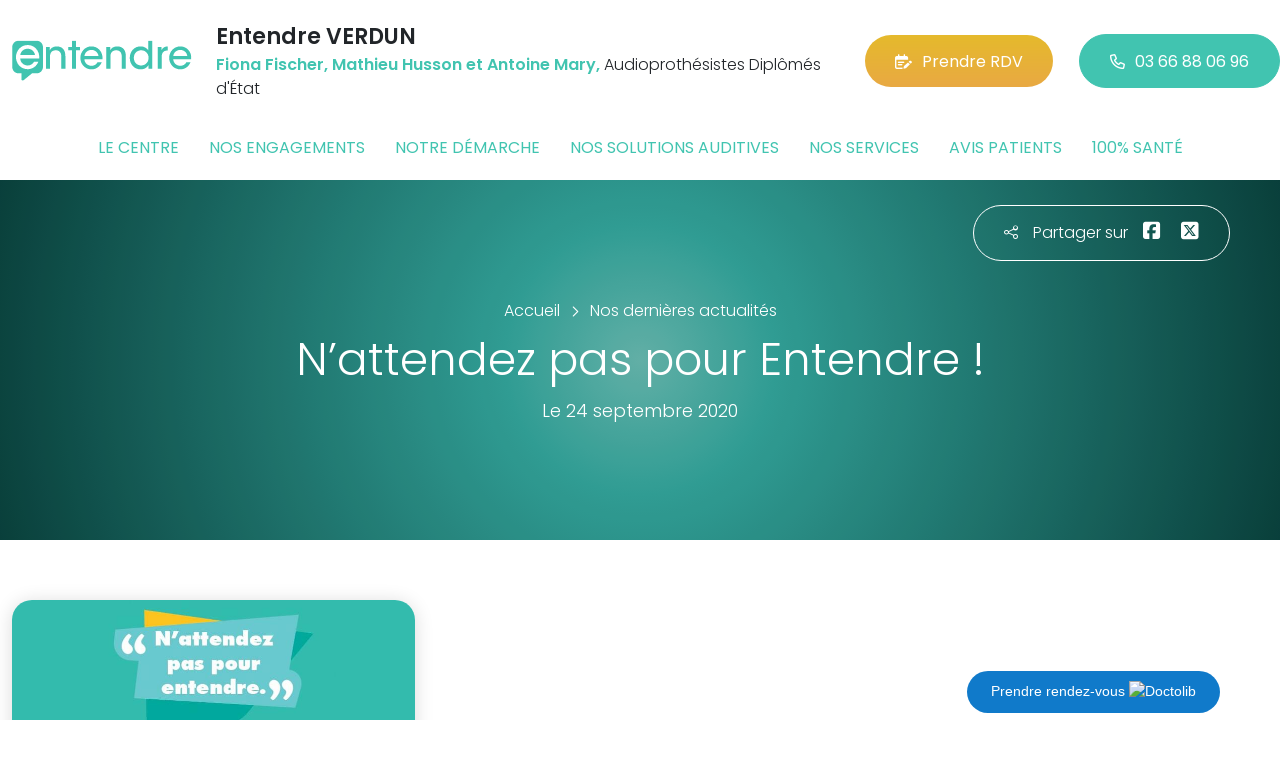

--- FILE ---
content_type: text/html; charset=utf-8
request_url: https://www.entendre-verdun.fr/actualites/12573/nattendez-pas-pour-entendre
body_size: 5741
content:

<!DOCTYPE html>
<html lang="fr-FR">
<head>
    <meta http-equiv="Content-Type" content="text/html; charset=utf-8" />
    <meta http-equiv="X-UA-Compatible" content="IE=edge">
    <meta name="viewport" content="width=device-width, initial-scale=1.0">
    
    <title>N’attendez pas pour Entendre !</title>
    <meta name="description" content="Toutes les actualit&#233;s de votre centre Entendre VERDUN et du r&#233;seau Entendre en un clic. Testez votre audition en 10 minutes. Bilan auditif et essai gratuits Ou&#239;e test. Rendez-vous en ligne">
    <meta name="robots" content="index,follow" />
        <link rel="canonical" href="https://www.entendre-verdun.fr/actualites/12573/nattendez-pas-pour-entendre">
    <meta name="we-ver" content="2">
    <meta property="og:locale" content="fr_FR" />
    <meta property="og:type" content="website" />
    <meta property="og:title" content="N’attendez pas pour Entendre !" />
    <meta property="og:description" content="Toutes les actualit&#233;s de votre centre Entendre VERDUN et du r&#233;seau Entendre en un clic. Testez votre audition en 10 minutes. Bilan auditif et essai gratuits Ou&#239;e test. Rendez-vous en ligne" />
    <meta property="og:url" content="https://www.entendre-verdun.fr/actualites/12573/nattendez-pas-pour-entendre" />
    <meta property="og:image" content="https://www.entendre-verdun.fr/docs/moduledatas/1/entendre-actualite-min.jpg" />
    <meta property="og:site_name" content="Entendre VERDUN" />
    <meta name="twitter:card" content="summary" />
    <meta name="twitter:title" content="N’attendez pas pour Entendre !" />
    <meta name="twitter:description" content="Toutes les actualit&#233;s de votre centre Entendre VERDUN et du r&#233;seau Entendre en un clic. Testez votre audition en 10 minutes. Bilan auditif et essai gratuits Ou&#239;e test. Rendez-vous en ligne" />
    <meta name="twitter:image" content="https://www.entendre-verdun.fr/docs/moduledatas/1/entendre-actualite-min.jpg" />
    <meta name="theme-color" content="#41C4B0">
    <meta name="apple-mobile-web-app-capable" content="yes">
    <meta name="apple-mobile-web-app-status-bar-style" content="#41C4B0">
            <meta name="google-site-verification" content="3KQfolFUebMJqFCawjJJoyH_YE--XQoQeP5mKGeLR7Q" />
    
    <link rel="stylesheet" href="https://cdn.scripts.tools/fontawesome/6x/css/all.min.css">
    <link rel="stylesheet" href="//fonts.googleapis.com/css?family=Open+Sans:300,400,600,800" />
    <link href="/front/css/v53?v=d3rBljz5_WcxF9f30WWK9g9bBzKHDa0cvFdOblpcQaA1" rel="stylesheet"/>

            <link href="/docs/templates/31/style.css" rel="stylesheet" />


        <link rel="icon" href="https://www.entendre-verdun.fr/docs/templates/31/favicon.ico">
    

    <meta name="format-detection" content="telephone=no">
    
    
<script type="application/ld+json">
    {"@context":"http://schema.org","@type":"LocalBusiness","@id":"https://www.entendre-verdun.fr","image":["https://www.entendre-verdun.fr/docs/abonnements/15/img5282.jpg","https://www.entendre-verdun.fr/docs/abonnements/15/img5281.jpg","https://www.entendre-verdun.fr/docs/abonnements/15/img5285.jpg","https://www.entendre-verdun.fr/docs/abonnements/15/img5305.jpg","https://www.entendre-verdun.fr/docs/abonnements/15/img5345.jpg"],"logo":"https://www.entendre-verdun.fr/docs/projets/15/logo-entendre-1.png","name":"Entendre VERDUN","address":{"@type":"PostalAddress","streetAddress":"1, Avenue de Douaumont ","addressLocality":"Verdun","addressRegion":"Lorraine","postalCode":"55100","addressCountry":"FR"},"sameAs":["https://www.facebook.com/auditionantoinemary","https://www.youtube.com/@EntendreOfficiel","https://www.instagram.com/entendre.mary/"],"geo":{"@type":"GeoCoordinates","latitude":"49.1595568834661","longitude":"5.38642222023771"},"url":"https://www.entendre-verdun.fr","telephone":"0366880696","openingHoursSpecification":[{"@type":"OpeningHoursSpecification","dayOfWeek":"Monday","opens":"09:00","closes":"12:00"},{"@type":"OpeningHoursSpecification","dayOfWeek":"Monday","opens":"14:00","closes":"18:00"},{"@type":"OpeningHoursSpecification","dayOfWeek":"Tuesday","opens":"09:00","closes":"12:00"},{"@type":"OpeningHoursSpecification","dayOfWeek":"Tuesday","opens":"14:00","closes":"18:00"},{"@type":"OpeningHoursSpecification","dayOfWeek":"Wednesday","opens":"09:00","closes":"12:00"},{"@type":"OpeningHoursSpecification","dayOfWeek":"Wednesday","opens":"14:00","closes":"18:00"},{"@type":"OpeningHoursSpecification","dayOfWeek":"Thursday","opens":"09:00","closes":"12:00"},{"@type":"OpeningHoursSpecification","dayOfWeek":"Thursday","opens":"14:00","closes":"18:00"},{"@type":"OpeningHoursSpecification","dayOfWeek":"Friday","opens":"09:00","closes":"12:00"},{"@type":"OpeningHoursSpecification","dayOfWeek":"Friday","opens":"14:00","closes":"18:00"}]}
</script>



        <script>
        var _paq = window._paq = window._paq || [];
        _paq.push(['trackPageView']);
        _paq.push(['enableLinkTracking']);
        (function () {
            var u = "https://data.web-enseignes.com/";
            _paq.push(['setTrackerUrl', u + 'matomo.php']);
            _paq.push(['setSiteId', '796']);
            _paq.push(['addTracker', u + 'matomo.php', '766']);
            _paq.push(['HeatmapSessionRecording::disable']);

            var d = document, g = d.createElement('script'), s = d.getElementsByTagName('script')[0];
            g.async = true; g.src = u + 'matomo.js'; s.parentNode.insertBefore(g, s);
        })();
        </script>
</head>
<body id="body-actualites">
    
    <div class="is-wrapper">
        <header>
 <a href="#" id="back-to-top"> <i class="far fa-chevron-up" aria-hidden="true"> </i> </a>  <a href="https://www.doctolib.fr/centre-auditif/thionville/entendre-verdun?utm_campaign=website-button&amp;utm_source=entendre-verdun-website-button&amp;utm_medium=referral&amp;utm_content=withoutpreview-blue-floating-bottom-right&amp;utm_term=entendre-verdun" class="btn-doctolib" target="_blank">Prendre rendez-vous <img src="https://pro.doctolib.fr/external_button/doctolib-white-transparent.png" alt="Doctolib"/></a> <div class="max-width text-center text-lg-start"><div class="container-fluid"><div class="row align-items-center"><div class="col-lg-auto"><div class="mobile-fixed"> <a href="/"" title="Retour à l'accueil"><img src="/docs/templates/31/logo-entendre.svg" alt="Logo Entendre"/></a></div></div><div class="col-lg"><p class="title">Entendre VERDUN</p><p class="team"><span>Fiona Fischer, Mathieu Husson et Antoine Mary,</span> Audioproth&#233;sistes Dipl&#244;m&#233;s d&#39;&#201;tat</p></div><div class="col-lg-auto p-lg-0"><a href="https://www.doctolib.fr/centre-auditif/thionville/entendre-verdun?utm_source=web-enseignes&amp;utm_medium=site-local&amp;utm_campaign=prise-RDV" class="btn btn-cta" target="_blank" data-event="Clic_formulaire_RDV" data-conversion="gztfCNOytOADEIv62oED"><i class="fa-regular fa-calendar-lines-pen"></i>Prendre RDV</a> <a href="tel:0366880696" class="btn btn-default d-none d-lg-inline-block" data-event="Appels_Desktop" data-conversion="uZGFCLibtOADEIv62oED"><i class="fa-regular fa-phone"></i>03 66 88 06 96</a> <a href="tel:0366880696" class="d-lg-none tel-mobile" data-event="Appels_Mobile" data-conversion="uZGFCLibtOADEIv62oED"><i class="fa-regular fa-phone"></i></a></div></div><button class="navbar-toggler d-lg-none" type="button" data-toggle="collapse" data-target="#navbarNavDropdown" aria-controls="navbarNavDropdown" aria-expanded="false" aria-label="Toggle navigation"> <i class="fa-regular fa-bars"></i> </button></div></div>            

<nav class="navbar navbar-expand-lg navbar-perso bg-perso ">



    <button class="navbar-toggler" type="button" data-toggle="collapse" data-target="#navbarNavDropdown" aria-controls="navbarNavDropdown" aria-expanded="false" aria-label="Toggle navigation">
        <span class="navbar-toggler-icon"></span>
    </button>
    <div class="collapse navbar-collapse justify-content-center" id="navbarNavDropdown">
        <ul class="navbar-nav">

                    <li class="nav-item "><a class="nav-link" href="/le-centre" >Le centre</a></li>
                    <li class="nav-item "><a class="nav-link" href="/nos-engagements" >Nos engagements</a></li>
                    <li class="nav-item "><a class="nav-link" href="/notre-demarche" >Notre d&#233;marche</a></li>
                    <li class="nav-item "><a class="nav-link" href="/nos-solutions-auditives" >Nos solutions auditives</a></li>
                    <li class="nav-item "><a class="nav-link" href="/nos-services" >Nos services</a></li>
                    <li class="nav-item "><a class="nav-link" href="/avis-patients" >Avis patients</a></li>
                    <li class="nav-item "><a class="nav-link" href="/100-pour-cent-sante" >100% sant&#233;</a></li>
        </ul>
    </div>
</nav>
        </header>
<article itemscope itemtype="https://schema.org/BlogPosting"><section><div class="outer-max-width"><div class="entete-page detail gradient-vert-radial"><div class="share"><p><i class="fa-light fa-share-nodes"></i>Partager sur</p><a href="javascript:window.open("https://www.facebook.com/sharer/sharer.php?u=https%3a%2f%2fwww.entendre-verdun.fr%2factualites%2f12573%2fnattendez-pas-pour-entendre", "facebook", "width=600,height=400");" data-event="Partage_Facebook"><i class="fa-brands fa-square-facebook"></i></a> <a href="javascript:window.open("https://twitter.com/intent/tweet?url=https%3a%2f%2fwww.entendre-verdun.fr%2factualites%2f12573%2fnattendez-pas-pour-entendre", "twitter", "width=600,height=450");" data-event="Partage_Twitter"><i class="fa-brands fa-square-x-twitter"></i></a></div><div class="max-width"><div class="content"><ol itemscope="" itemtype="https://schema.org/BreadcrumbList" class="fil-ariane"><li itemprop="itemListElement" itemscope="" itemtype="https://schema.org/ListItem"> <a itemprop="item" href="/"><span itemprop="name">Accueil</span></a><meta itemprop="position" content="1" /></li><li itemprop="itemListElement" itemscope="" itemtype="https://schema.org/ListItem"> <a itemprop="item" href="/actualites"><span itemprop="name">Nos dernières actualités</span></a><meta itemprop="position" content="2" /></li></ol><h1 itemprop="headline">N’attendez pas pour Entendre !</h1><p class="date">Le 24 septembre 2020</p></div></div></div></div></section><section><div class="outer-max-width"><div class="detail-actualite"><div class="max-width"><div class="container-fluid"><div class="row anim-block transition"><div class="col-lg-4"> <a href="/images/0/0/docs/moduledatas/1/entendre-actualite-min.jpg" class="diaporama" data-gallery> <img alt="N’attendez pas pour Entendre !" itemprop="image" class="radius-border shadow-border" title="N’attendez pas pour Entendre !" src="/images/800/600/docs/moduledatas/1/entendre-actualite-min.jpg" loading="lazy" /> </a></div><div class="ps-lg-5 col-lg-8 mt-3 mt-lg-0"><h2 itemprop="description"></h2><div class="resume" itemprop="articleBody"> </div></div><div class="col-12 mt-5"> <a href="/actualites" class="btn btn-default-alt"> <i class="fa-regular fa-chevron-left"></i>Retour à la liste </a> <span itemprop="author" itemscope itemtype="https://schema.org/Organization"><meta itemprop="name" content="Entendre VERDUN"><meta itemprop="url" content="https://www.entendre-verdun.fr"> </span><meta itemprop="url" content="https://www.entendre-verdun.fr/actualites/12573/nattendez-pas-pour-entendre" /><meta itemprop="mainEntityOfPage" content="https://www.entendre-verdun.fr/actualites/12573/nattendez-pas-pour-entendre"/></div></div></div></div></div></div></section></article>        <footer>
<div class="max-width text-center text-md-start"><div class="container-fluid"><div class="nav-footer"><ul><li><a href="/">Accueil</a></li><li><a href="/nos-partenaires">Nos partenaires</a></li><li><a href="/nos-marques">Nos marques</a></li><li><a href="/actualites">Nos actualités</a></li><li><a href="/nos-videos">Nos interviews vidéo</a></li><li><a href="/faq">FAQ</a></li><li><a href="/contact" data-event="Clic_formulaire_Contact" data-conversion="Wk_NCPHD_t8DEIv62oED">Contact</a></li><li><a href="/mentions-legales">Mentions légales</a></li><li><a href="https://www.entendre.com/?utm_source=Sites-centres-Entendre&utm_medium=Footer&utm_term=WE-Entendre-com" target="_blank">Entendre.com</a></li><li><a href="https://www.entendre.com/trouver_centre?utm_source=Sites-centres-Entendre&utm_medium=Footer&utm_term=WE-Le-reseau" target="_blank">Le réseau</a></li></ul></div><div class="info-footer"><div class="row align-items-center"><div class="col-md-auto"> <img src="/docs/templates/31/logo-entendre.svg" alt="Logo Entendre" loading="lazy"/></div><div class="col-md"><h2>Entendre VERDUN</h2><p class="adresse"> 1, Avenue de Douaumont &nbsp;, 55100 &nbsp;Verdun</p></div><div class="col-md-auto"><div class="reseau"> 
    <a href="https://www.facebook.com/auditionantoinemary" class="facebook" data-event="Lien_Facebook" data-gtag="{'category':'Facebook'}" target="_blank"><i class="fab fa-facebook-f"></i></a>

    <a href="https://www.linkedin.com/company/les-audioproth&#233;sistes-entendre/" class="linkedin" data-event="Lien_LinkedIn" data-gtag="{'category':'LinkedIn'}" target="_blank"><i class="fab fa-linkedin-in"></i></a>

    <a href="https://www.youtube.com/@EntendreOfficiel" class="youtube" data-event="Lien_Youtube" data-gtag="{'category':'Youtube'}" target="_blank"><i class="fab fa-youtube"></i></a>


    <a href="https://www.instagram.com/entendre.mary/" class="instagram" data-event="Lien_Instagram" data-gtag="{'category':'Instagram'}" target="_blank"><i class="fab fa-instagram"></i></a>



</div></div></div></div><div class="chalandise"><h3>Le centre Entendre VERDUN (55100) est proche de :</h3><p>    55220 Ipp&#233;court, 55300 Bouquemont, 55300 Ranzi&#232;res, 55300 Troyon, 55300 Vaux-l&#232;s-Palameix, 55100 Beaumont-en-Verdunois, 55430 Belleville s/Meuse, 55100 B&#233;thelainville, 55270 B&#233;thincourt, 55100 Bezonvaux, 55100 Bras s/Meuse, 55100 Champneuville, 55100 Charny s/Meuse, 55100 Chattancourt, 55100 Cumi&#232;res-le-Mort-Homme, 55100 Douaumont, 55100 Fleury-devant-Douaumont, 55100 Fromer&#233;ville-les-Vallons, 55100 Haumont-pr&#232;s-Samogneux, 55100 Louvemont-C&#244;te-du-Poivre, 55100 Marre, 55100 Montz&#233;ville, 55150 Ornes, 55100 Samogneux, 55840 Thierville s/Meuse, 55100 Vacherauville, 55400 Vaux-devant-Damloup, 55120 Brabant-en-Argonne, 55120 Brocourt-en-Argonne, 55120 Dombasle-en-Argonne
</p></div></div></div><div class="copyright-footer"><a href="https://www.web-enseignes.com/?utm_source=Sites-centres-Entendre&utm_medium=Footer&utm_campaign=entendre-verdun" target="_blank">Réalisé par Web Enseignes</a> - Copyright 2026&nbsp;Entendre VERDUN</div>            
            <div class="copyright">Copyright 2026 Entendre VERDUN</div>
            
        </footer>
    </div>

    <script>
        var jsonParams = {"GoogleGA4Code":"","GoogleAwCode":"","GoogleAwCodeConversion":"","GoogleAwCodeTelClick":"","GoogleAwCodeTelReplace":"","TelephoneAuto":"03 66 88 06 96","ProjetGoogleGA4Code":"","ProjetGoogleAwCode":"AW-808893707","CookieText":"","FacebookCode":"","IsGoogleAnalyticsActive":false,"AxeptioIsActive":"1","AxeptioId":"5faa50f281786c1cd93e4ce6","AxeptioCookiesVersion":"entendre-base"};
        function initMap() { };
    </script>
    <script defer src="/front/js/v53?v=LLlBxfexh7eK6KFj-7qg2MEyIj5dlSrUQ96vbxirJSU1" ></script>


    

    <script defer src="https://maps.googleapis.com/maps/api/js?key=AIzaSyCP1z1FXWrpuwafctRyUCx2vStQ8UKn5RA&amp;language=fr&amp;v=3&amp;libraries=geometry,places&amp;callback=initMap"></script>


<script defer src="/docs/templates/31/script-1.js" ></script>





    




    <div id="loading" class="dark-bg" style="display:none;">
        <div class="animation">
            <div class="un"></div>
            <div class="deux"></div>
            <div class="trois"></div>
            <p>Envoi en cours</p>
        </div>
    </div>
    <div id="blueimp-gallery" class="blueimp-gallery blueimp-gallery-controls">
        <div class="slides"></div>
        <span class="title"></span>
        <a class="prev">‹</a>
        <a class="next">›</a>
        <a class="close">×</a>
        <a class="play-pause"></a>
        <ol class="indicator"></ol>
    </div>
</body>
</html>